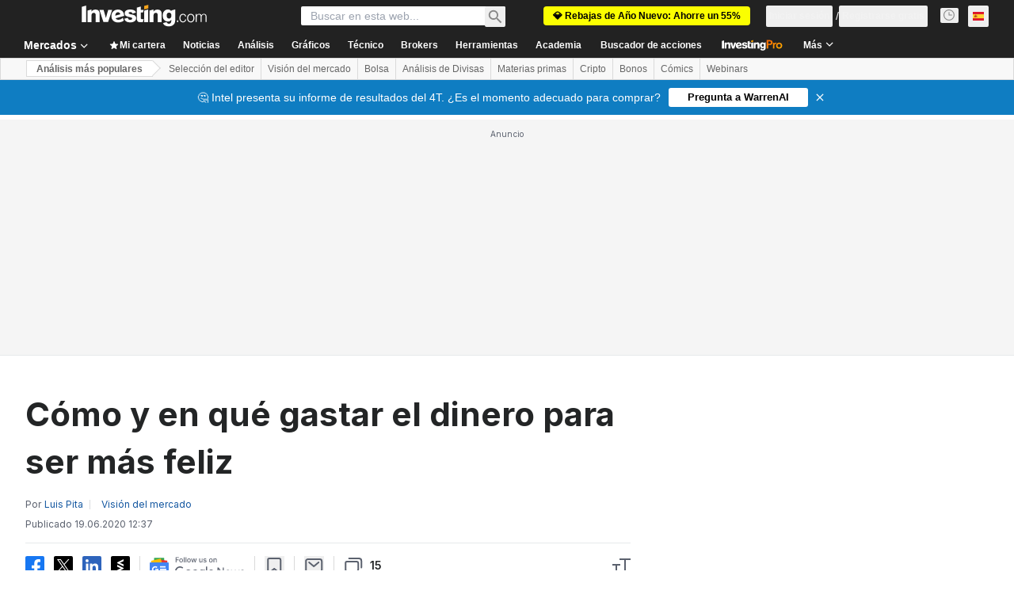

--- FILE ---
content_type: application/javascript
request_url: https://cdn.pbxai.com/71b864d1-8747-49a4-9279-13f89d43e57f.js?pbxd=https%3A%2F%2Fes.investing.com
body_size: -101
content:
window.pbjs=window.pbjs||{},window.pbjs.que=window.pbjs.que||[],window.pbjs.que.push(function(){window.pbjs.enableAnalytics({provider:"pubxai",options:{samplingRate:200,pubxId:"71b864d1-8747-49a4-9279-13f89d43e57f"}})});